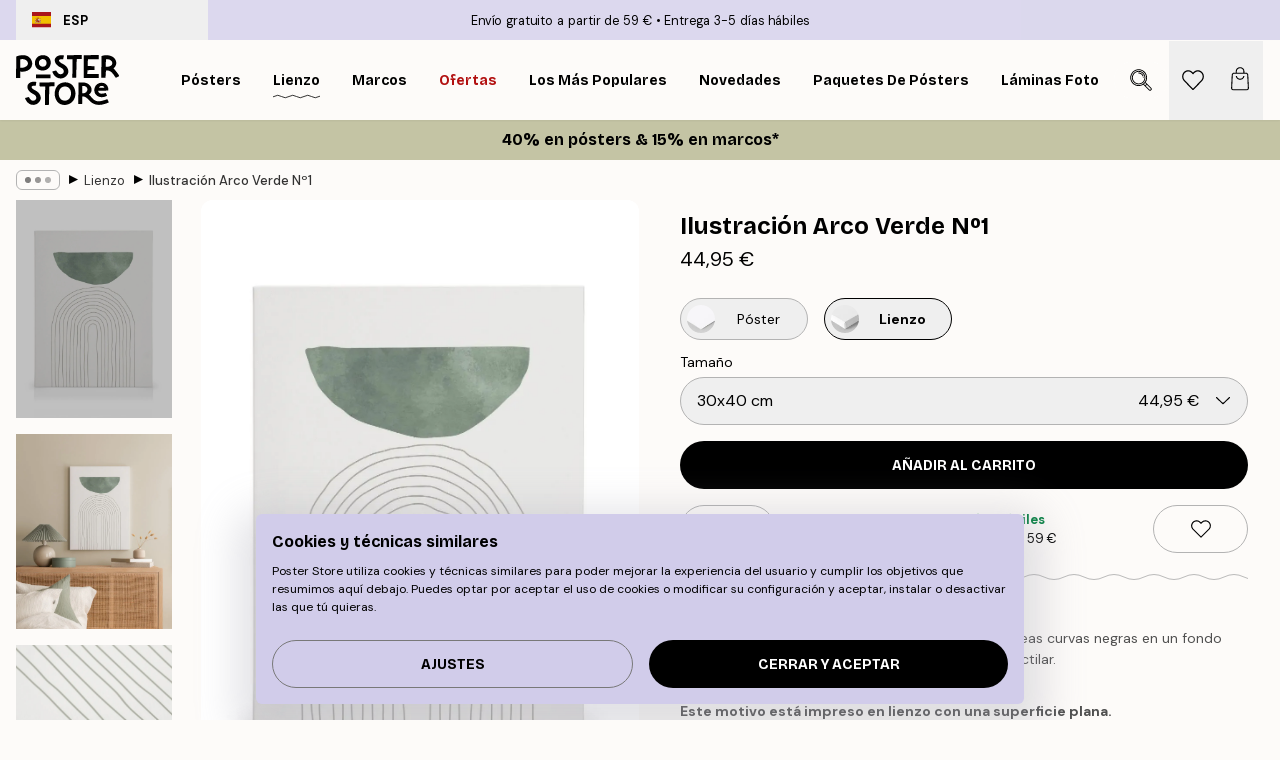

--- FILE ---
content_type: application/javascript; charset=utf-8
request_url: https://posterstore.es/_next/static/chunks/pages/p/%5B...slug%5D-467512545a11faf1.js
body_size: 20783
content:
!function(){try{var e="undefined"!=typeof window?window:"undefined"!=typeof global?global:"undefined"!=typeof self?self:{},t=Error().stack;t&&(e._sentryDebugIds=e._sentryDebugIds||{},e._sentryDebugIds[t]="9d2ef61e-7968-4343-8120-24983e113329",e._sentryDebugIdIdentifier="sentry-dbid-9d2ef61e-7968-4343-8120-24983e113329")}catch(e){}}(),(self.webpackChunk_N_E=self.webpackChunk_N_E||[]).push([[1822,2816,7708],{6422:function(e,t,s){(window.__NEXT_P=window.__NEXT_P||[]).push(["/p/[...slug]",function(){return s(7441)}])},1181:function(e,t){"use strict";t.Z={src:"/_next/static/media/product-type-canvas.bae4a0af.jpg",height:100,width:141,blurDataURL:"[data-uri]",blurWidth:8,blurHeight:6}},9489:function(e,t){"use strict";t.Z={src:"/_next/static/media/product-type-poster.78ca675d.jpg",height:100,width:141,blurDataURL:"[data-uri]",blurWidth:8,blurHeight:6}},4342:function(e,t){"use strict";t.Z={src:"/_next/static/media/info.5280508a.svg",height:500,width:500,blurWidth:0,blurHeight:0}},6040:function(e,t){"use strict";t.Z={src:"/_next/static/media/play.64f8cf1a.svg",height:500,width:500,blurWidth:0,blurHeight:0}},3743:function(e,t,s){"use strict";s.d(t,{z:function(){return r}});var i=s(2322),l=s(5632),n=s(5847),a=s.n(n);let r=()=>{let{locale:e}=(0,l.useRouter)();if(!new URLSearchParams(window.location.search).get("lipscore_token"))return;let t=A(e);return(0,i.jsx)(i.Fragment,{children:(0,i.jsx)(a(),{id:"lipscore-init",strategy:"afterInteractive",dangerouslySetInnerHTML:{__html:'\n                window.lipscoreInit = function() {\n                    if (window.lipscore) {\n                        lipscore.init({\n                            apiKey: "'.concat("5ebb7839647d8281c0e488ba","\"\n                        });\n                    }\n                };\n                (function() {\n                    var scr = document.createElement('script'); scr.async = 1;\n                    scr.src = \"//static.lipscore.com/assets/").concat(t,"/lipscore-v1.js\";\n                    scr.onload = window.lipscoreInit;\n                    document.getElementsByTagName('head')[0].appendChild(scr);\n                    var link = document.createElement('link');\n                    link.rel = 'stylesheet';\n                    link.href = '//static.lipscore.com/assets/lipscore-v1.css';\n                    document.getElementsByTagName('head')[0].appendChild(link);\n                })();\n              ")}})})},A=e=>{var t;return e&&null!==(t=({ae:"en",at:"de",au:"en",be:"nl",ca:"en",ch:"de",cs:"cz",da:"dk",de:"de","de-be":"de","de-ch":"de",el:"en",en:"en",es:"es","es-us":"es",eu:"en",fi:"fi",fr:"fr","fr-be":"fr","fr-ca":"fr","fr-ch":"fr",hu:"en",ie:"en",it:"it","it-ch":"it",ja:"ja",ko:"en",nl:"nl","nl-be":"nl",no:"no",nz:"en",pl:"pl",pt:"br",ro:"en",sk:"sk",sv:"se",us:"en"})[e])&&void 0!==t?t:"en"}},6234:function(e,t,s){"use strict";s.d(t,{V:function(){return c}});var i=s(2322),l=s(4149),n=s(7732),a=s(9154),r=s(5898),A=s(1591),o=s(3902);let c=e=>{let{products:t,type:s="image",paddingBottom:c=132,objectFit:d="cover",sliderProps:u,relevant:m,shadow:h,styles:g}=e,x=(0,l.M)("product-image-slider");return(0,i.jsx)(a.w,{sliderProps:u,relevant:m,type:s,styles:{...null==g?void 0:g.slider},children:t.map((e,t)=>(0,i.jsx)(r.P,{className:null==g?void 0:g.slide,children:(0,i.jsx)(A.G,{className:null==g?void 0:g.productContainer,id:"".concat(x,"-").concat(t),hasTitle:!1,hasPrice:!1,setsize:-1,posinset:-1,title:e.title,url:"gallery-wall"===s?"/g/p/".concat(e.URL):e.URL.startsWith("/p/")?e.URL:"/p/".concat(e.URL),children:(0,i.jsx)("div",{className:(0,n.tw)("group relative h-0 w-full",h&&"shadow-product-fill"),style:{paddingBottom:"".concat(c,"%")||0},children:(0,i.jsx)(o.N,{src:e.images[0].URL,alt:e.images[0].alt||e.title||"",fill:!0,sizes:"100%",className:"object-center object-".concat(d," max-h-full"),"aria-hidden":"true",isCombinationImage:!0})})})},e.articleNumber))})}},3374:function(e,t,s){"use strict";s.d(t,{h:function(){return a}});var i=s(2322),l=s(8629),n=s(7732);let a=e=>{let{children:t,legend:s,innerRef:a,hideLegend:r=!1,styles:A,...o}=e;return(0,l.H)(s)&&s.length>30&&console.warn("Best practices suggest a shorter legend string length. The cap is currently set to 30 characters."),(0,i.jsxs)("fieldset",{ref:a,...o,className:null==A?void 0:A.fieldset,children:[(0,i.jsx)("legend",{className:(0,n.tw)("max-w-max",r?"visually-hidden":(null==A?void 0:A.legend)||"text-sm"),children:s}),t]})}},3985:function(e,t,s){"use strict";s.d(t,{C:function(){return u}});var i=s(2322),l=s(6577),n=s.n(l),a=s(4149),r=s(7732),A=s(2251),o=s(1534),c=s(2801),d=s(8423);function u(e){var t,s;let{checked:l,borderColor:u="black",bgColor:m="#000",innerRef:h,name:g,id:x,label:p,hint:f,errors:v,rules:b,required:w=!1,disabled:y=!1,__methods__:j={},styles:E,...B}=e,C=(0,c.P)(),{__register__:N,__watch__:I,__rules__:z}=j,Q=(0,a.M)("input-checkbox");x=x||Q,!w&&Array.isArray(v)&&(null==v?void 0:v.length)&&console.warn('To display "errors" in <SCInputCheckbox />, please set "required" to true.');let D=I&&I(g),k=!!(v&&v.filter(Boolean).length||z&&z[g]),O=!!f;return(0,i.jsx)(o.oq,{id:x,disabled:y,inputSlot:(0,i.jsxs)("div",{className:"flex items-center max-w-full",children:[(0,i.jsxs)("div",{className:(0,r.tw)("relative flex flex-center border shrink-0 grow-0 w-5 h-5",null==E?void 0:E.checkbox),style:{borderColor:D||l?m:u,backgroundColor:D||l?m:void 0},children:[(0,i.jsx)("input",{ref:h,id:x,name:g,type:"checkbox","aria-describedby":k?"".concat(x,"-error"):O&&"".concat(x,"-hint")||void 0,checked:null!==(s=null!=D?D:l)&&void 0!==s?s:void 0,...N&&N(g,w&&{required:!y&&{value:w,message:C["input.required"]}}),...B,className:"absolute w-full h-full appearance-none cursor-pointer"}),(0,i.jsx)("div",{className:(0,r.tw)("pointer-events-none pt-[0.15rem]",D||l?"#fff"===(0,A.c)(m,"#000")&&"invert":"hidden"),children:(0,i.jsx)(n(),{src:d.Z,alt:"Check icon","aria-hidden":"true",height:12,width:12})})]}),(0,i.jsx)("label",{htmlFor:x,className:null==E?void 0:E.label,children:p})]}),infoSlot:w&&k?(0,i.jsx)(o.xe,{id:"".concat(x,"-error"),message:v||z&&(null===(t=z[g])||void 0===t?void 0:t.message),className:null==E?void 0:E.error}):O&&(0,i.jsx)(o.b8,{id:"".concat(x,"-hint"),message:f,className:null==E?void 0:E.hint}),styles:{container:null==E?void 0:E.container,label:"hidden",inputSlot:null==E?void 0:E.inputSlot,infoSlot:null==E?void 0:E.infoSlot}})}},5201:function(e,t,s){"use strict";s.d(t,{b:function(){return m}});var i=s(2322),l=s(6577),n=s.n(l),a=s(4149),r=s(7732),A=s(7153),o=s(8423),c=s(1384),d={src:"/_next/static/media/lock.4fc4720b.svg",height:500,width:500,blurWidth:0,blurHeight:0};let u="transition-transform duration-300 relative flex-1 h-full flex flex-center",m=e=>{let{active:t,onChange:s,id:l,icons:m=!0,iconsColor:h="white",toggleColors:g,disabled:x,thumbColor:p="#fff",lockColor:f="black",onClick:v,...b}=e,{isRTL:w}=(0,A.a)(),y=(0,a.M)("toggle");return l=l||y,(0,i.jsxs)("button",{type:"button",role:"switch","aria-checked":t,"aria-describedby":"".concat(l,"-label"),onClick:e=>{null==v||v(e),null==s||s(!t)},disabled:x,...b,className:(0,r.tw)("relative box-content flex h-6 items-center justify-between rounded-full border-2 transition-colors disabled:opacity-50 disabled:grayscale",b.className),style:{minWidth:"2.7rem",background:t?g[0]:g[1],borderColor:t?g[0]:g[1]},children:[m&&(0,i.jsx)("div",{className:u,style:{transform:t?"scale(.6)":"scale(.0)"},children:(0,i.jsx)(n(),{src:o.Z,alt:"Check icon","aria-hidden":"true",className:(0,r.tw)("absolute h-full w-full object-contain",(0,r.tw)("white"===h&&"invert"))})}),(0,i.jsx)("div",{className:"flex-center absolute z-10 flex h-6 w-6 rounded-full transition-all duration-300",style:{left:(0,r.tw)(!w&&t&&"calc(100% - 1.5rem)",!w&&!t&&"calc(0% - 0rem)"),right:(0,r.tw)(w&&t&&"calc(100% - 1.5rem)",w&&!t&&"calc(0% - 0rem)"),background:p},children:x&&(0,i.jsx)(n(),{src:d,alt:"Toggle is locked.",height:12,width:12,className:(0,r.tw)("white"===f&&"invert")})}),(0,i.jsx)("span",{id:"".concat(l,"-label"),className:"visually-hidden",children:t?"Toggle is currently on":"Toggle is currently off"}),m&&(0,i.jsx)("div",{className:u,style:{transform:t?"scale(0)":"scale(.6)"},children:(0,i.jsx)(n(),{src:c.Z,alt:"Cross icon","aria-hidden":"true",className:(0,r.tw)("absolute h-full w-full object-contain",(0,r.tw)("white"===h&&"invert"))})})]})}},3770:function(e,t,s){"use strict";s.d(t,{E:function(){return d}});var i=s(2322),l=s(2784),n=s(7853),a=s(7732),r=s(6577),A=s.n(r),o=s(6040);let c=e=>{let{color:t="white",size:s=80,className:l,...n}=e;return(0,i.jsx)("button",{...n,className:(0,a.tw)("absolute flex flex-center bg-opacity-0 border-none z-10 m-auto w-max h-max",l),children:(0,i.jsx)("div",{className:(0,a.tw)("rounded-full bg-blur transition duration-300 ease-out relative overflow-hidden shadow-lg","white"===t?"bg-white/50 hover:bg-white/75":"bg-black/50 hover:bg-black/75"),style:{height:"".concat(s,"px"),width:"".concat(s,"px")},children:(0,i.jsx)("div",{className:(0,a.tw)("absolute flex w-full h-full flex-center","black"===t&&"invert"),style:{transform:"scale(.4)"},children:(0,i.jsx)(A(),{src:o.Z,alt:"Play",className:(0,a.tw)("object-contain","white"===t?"opacity-75":"opacity-100")})})})})},d=e=>{let{children:t,URL:s,title:r,shouldLoadImmediately:A,loading:o,autoPlay:d,allowFullscreen:u,playButtonProps:m,rootRef:h,innerRef:g,styles:x,...p}=e,f=(0,l.useRef)(null);f=g||f;let[v,b]=(0,l.useState)(A),{isIntersecting:w}=(0,n.U)(null==f?void 0:f.current,{root:null==h?void 0:h.current,rootMargin:"-1%"});return(0,l.useEffect)(()=>{!w&&(null==h?void 0:h.current)&&b(!1)},[h,w]),(0,i.jsx)("div",{ref:f,className:null==x?void 0:x.container,children:v?(0,i.jsx)("iframe",{className:(0,a.tw)("w-full h-full",null==x?void 0:x.iframe),src:s,title:r,loading:o,allow:(0,a.tw)(d&&"autoplay;",u&&"fullscreen"),...p}):(0,i.jsxs)(i.Fragment,{children:[t,(0,i.jsx)(c,{...m,onClick:e=>{var t;b(!0),null==m||null===(t=m.onClick)||void 0===t||t.call(m,e)}})]})})}},2754:function(e,t,s){"use strict";s.d(t,{e:function(){return l},u:function(){return i}});let i=(e,t)=>null==e?void 0:e.find(e=>e.optionItemIDs.every(e=>t.includes(Number(e)))),l=(e,t,s)=>{if(!e||!t)return[];let i=t[0];if(s){let e=t.find(e=>e.id===Number(s));e&&(i=e)}let l=i.optionItemIDs;return e.map(e=>{let t=e.items.find(e=>l.includes(e.id));return null==t?void 0:t.id})}},8476:function(e,t,s){"use strict";s.d(t,{k:function(){return i}});let i=e=>null==e?void 0:e.replace(/^\w/,e=>e.toUpperCase())},4367:function(e,t,s){"use strict";s.d(t,{K:function(){return i}});let i=e=>e.replace(/["]/g,"")},4275:function(e,t,s){"use strict";s.d(t,{Gm:function(){return a},L3:function(){return n},Pw:function(){return l}});var i=s(1714);let l=async e=>await (0,i.R1)("/api/product/frames/",e),n=async e=>await (0,i.R1)("/api/product/bundle-frames/",e),a=async(e,t)=>await (0,i.sg)("/api/product/watch/?locale=".concat(e),t)},9958:function(e,t,s){"use strict";s.r(t),s.d(t,{Newsletter:function(){return g}});var i=s(2322),l=s(2784),n=s(9097),a=s.n(n),r=s(7732),A=s(4752),o=s(2215),c=s(2397),d=s(2801),u=s(7153),m=s(3425),h=s(719);let g=e=>{let{title:t,description:s,hideText:n,compact:g,cancelButton:x,buttonCancelText:p,buttonSendText:f,onSubmit:v,onCancel:b}=e,{phrases:w,resourceURLs:y}=(0,m.Y)(),j=(0,d.P)(),{discountCodeBadge:E}=(0,u.a)(),{activateDiscountCampaign:B}=(0,h.J)(),[C,N]=(0,l.useState)(!1),[I,z]=(0,l.useState)(!1),Q=w["footer.newsletter-consent"],D=s||(0,i.jsxs)(i.Fragment,{children:[(0,i.jsxs)("span",{children:[w["promotion.newsletter-deal"]," "]}),(0,i.jsx)("span",{children:w["promotion.newsletter-sign-up"]})]});return(0,i.jsxs)(i.Fragment,{children:[!n&&(0,i.jsxs)(i.Fragment,{children:[(0,i.jsx)("h1",{className:"h1 text-center leading-none",children:E?j["common.login-or-register"]:t}),(0,i.jsx)("p",{id:"newsletter-label",className:(0,r.tw)("mt-8 text-center",I&&"text-confirm"),children:I?(0,A.T)(w["cart.discount-applied"],(null==E?void 0:E.discountCode)||""):(null==E?void 0:E.text)||D})]}),(0,i.jsx)("div",{className:(0,r.tw)(!g&&"mx-auto mt-8 flex max-w-md flex-col"),children:(0,i.jsx)(c.z,{"aria-labelledby":"newsletter-label","aria-describedby":"newsletter-description",muteToasts:!!E,cancelButton:x,buttonCancelText:p,buttonSendText:f,onSubmit:()=>{E&&(B(E.discountCode),z(!0)),N(!1),v&&v()},onCancel:()=>{b&&b()},compact:g,onKeyDown:()=>N(!0),newsletterConsentText:Q,source:"header",template:(null==E?void 0:E.emailTemplateSystemCode)||void 0})}),(0,i.jsx)("small",{hidden:!C,className:"mx-auto mt-3 block max-w-md text-center text-gray-600",children:Q}),(0,i.jsx)("small",{id:"newsletter-description",className:(0,r.tw)("block w-full text-center italic",!g&&"mt-3"),children:(0,o.K)(w["footer.newsletter-legal"],(0,i.jsx)(a(),{href:"/".concat(y["info.privacy-policy"]),prefetch:!1,className:"font-bold hover:underline",target:"_blank",children:w["common.privacy-policy"]}))})]})}},8084:function(e,t,s){"use strict";s.d(t,{O:function(){return v}});var i=s(2322),l=s(4869),n=s(2784),a=s(9097),r=s.n(a),A=s(5632),o=s(4053),c=s(2740),d=s(7794),u=s(9142),m=s(6953),h=s(7732),g=s(7153);let x=e=>{let{items:t,count:s=2,innerRef:l,styles:a,...x}=e,{asPath:f}=(0,A.useRouter)(),{breadcrumbs:v,isRTL:b}=(0,g.a)();t=t||v;let{width:w}=(0,o.E)(),y=(0,n.useRef)(null);y=l||y;let j=(0,n.useRef)(null),E=(0,n.useRef)(null),B=(0,n.useRef)(null),C=(0,c.l)(),[N,I]=(0,n.useState)(!1),[z,Q]=(0,n.useState)(!1),[D,k]=(0,n.useState)(),[O,P]=(0,n.useState)(0),S=((null==t?void 0:t.length)||0)>s,T=(0,d.K)(()=>Q(!1),null);return((0,u.m)(y),(0,n.useEffect)(()=>{if(!S||(z&&!N&&I(!0),!y.current||!j.current||!E.current||!B.current))return;(0,m.A)({element:y.current,scrollTo:"left",duration:300,position:0});let e=j.current.getBoundingClientRect()[b?"right":"left"],t=E.current.getBoundingClientRect()[b?"right":"left"],s=B.current.offsetWidth;k(z?void 0:j.current.getBoundingClientRect()[b?"left":"right"]-t),P(z?s*(b?1:-1):e-t)},[S,N,z,f,s,b,w]),t)?(0,i.jsxs)("nav",{id:"breadcrumbs",ref:y,className:(0,h.tw)("flex items-center w-full overflow-x-auto hide-scrollbar mask-x-scroll",null==a?void 0:a.container,1===t.length&&"opacity-0 pointer-events-none"),onMouseOverCapture:()=>T(null),onMouseOutCapture:()=>{S&&T(300)},onBlurCapture:()=>C&&S&&Q(!1),onFocusCapture:()=>C&&S&&Q(!0),onScroll:()=>{if(!S||!y.current||!B.current)return;let e=y.current.scrollLeft*(b?-1:1),t=null;B.current.style.transform="translate3d(-".concat(e/2,"px, 0px, 0px)"),e<=0&&(t=1),e>=32&&(t=0),null===t&&(t=1-1*e/32),B.current.style.filter="opacity(".concat(t,")")},"aria-label":"Breadcrumb","data-ph":"breadcrumbs",...x,children:[S&&(0,i.jsxs)("div",{ref:B,className:(0,h.tw)("sticky start-0 z-10 flex items-center transition-opacity duration-150 shrink-0",z?"opacity-0 pointer-events-none":"opacity-100 delay-150"),children:[(0,i.jsx)("div",{role:"presentation",className:(0,h.tw)("flex flex-center",null==a?void 0:a.ellipsis),onMouseEnter:()=>{Q(!0),T(null)},onClick:()=>Q(!0),children:[void 0,void 0,void 0].map((e,t)=>(0,i.jsx)("div",{className:(0,h.tw)("rounded-full",null==a?void 0:a.dot),style:{height:6,width:6,opacity:"calc(0.5 - ".concat(t," * 0.1)")}},t))}),(0,i.jsx)(p,{})]}),(0,i.jsx)("ol",{ref:j,className:(0,h.tw)("flex flex-nowrap",null==a?void 0:a.list,N&&"transition-transform duration-300"),style:{transform:S?"translate3d(".concat(O,"px, 0px, 0px)"):void 0,width:D},children:null==t?void 0:t.map((e,l)=>{let n=l===t.length-1,A=l===t.length-s,o=l>=t.length-s;return(0,i.jsxs)("li",{ref:S&&A?E:void 0,className:(0,h.tw)("flex flex-nowrap mx-1 transition-opacity group duration-300","ltr:first:-ml-3 rtl:first:-mr-3",o||z?"opacity-100":"opacity-0 pointer-events-none"),children:[(0,i.jsx)(r(),{href:"/".concat(e.URL),passHref:!0,prefetch:!1,className:(0,h.tw)("flex items-center me-2 group-last:me-0 whitespace-nowrap hover:underline truncate",n&&"font-medium pe-3",null==a?void 0:a.item),"aria-current":n?"page":void 0,tabIndex:1===t.length?-1:0,onClick:e=>{var t,s;(null===(s=j.current)||void 0===s?void 0:null===(t=s.getAnimations)||void 0===t?void 0:t.call(s).length)&&e.preventDefault()},style:{maxWidth:"15rem"},children:e.title}),!n&&(0,i.jsx)(p,{})]},l)})})]}):null},p=()=>(0,i.jsx)("div",{role:"separator","aria-orientation":"vertical",className:"relative font-bold -top-px text-md start-px rtl-mirror",children:"▸"}),f={container:"px-4 py-2",ellipsis:"h-5 px-2 rounded-md me-2 border border-brand-500",dot:"bg-black me-1 last:me-0",list:"ps-1 ms-2",item:"text-black/80 text-xs button-tertiary-active duration-300 transition-colors"},v=e=>{let{styles:t,...s}=e,n=(0,l.T)(f,t);return(0,i.jsx)(x,{styles:n,...s})}},8490:function(e,t,s){"use strict";s.d(t,{p:function(){return r}});var i=s(2322),l=s(4869),n=s(3374);let a={fieldset:"mt-4 flex flex-col pt-2 pb-4 px-4 border border-brand-500",legend:"px-2 -mx-2 text-sm"},r=e=>{let{styles:t,...s}=e,r=(0,l.T)(a,t);return(0,i.jsx)(n.h,{styles:r,...s})}},2383:function(e,t,s){"use strict";s.d(t,{o2:function(){return A}});var i=s(2322),l=s(4869),n=s(3985);let a={checkbox:"rounded-sm",label:"ps-3 text-sm",error:"text-urgent text-sm ms-8 not-italic",hint:"ms-8 text-sm text-brand-900",infoSlot:"min-h-[1.5rem] justify-start italic"},r={bgColor:"#308887",borderColor:"black"},A=e=>{let{styles:t,...s}=e,A=(0,l.T)(a,t);return(0,i.jsx)(n.C,{...r,styles:A,...s})}},5756:function(e,t,s){"use strict";s.d(t,{H:function(){return h}});var i=s(2322),l=s(2604),n=s(598),a=s(4869),r=s(2784),A=s(4149),o=s(7732);let c=e=>{let{name:t,label:s,active:l,onChange:n,controls:a,id:c,showSeparators:d=!0,separator:u="|",styles:m}=e,h=(0,A.M)("switcher");c=c||h;let g=(0,r.useRef)(null),x=(e,t)=>{var s;let i=null===(s=g.current)||void 0===s?void 0:s.querySelectorAll("#".concat(c," button"));if(i)switch(e.key){case"ArrowLeft":i[t-1<0?i.length-1:t-1].focus();break;case"ArrowRight":i[t+1>=i.length?0:t+1].focus()}};return(0,i.jsx)("div",{ref:g,role:"radiogroup",className:null==m?void 0:m.container,"aria-label":s,children:a.map((e,s)=>{let A=l===s||l===e;return(0,i.jsxs)(r.Fragment,{children:[(0,i.jsx)("button",{type:"button",className:(0,o.tw)(null==m?void 0:m.button,A&&(null==m?void 0:m.active)),name:t,role:"radio","aria-checked":A,value:e,onClick:()=>n(s,e),onKeyUp:e=>x(e,s),children:e}),d&&s<a.length-1&&(0,i.jsx)("span",{role:"separator","aria-orientation":"vertical",className:null==m?void 0:m.separator,children:" ".concat(u," ")})]},s)})})},d={button:"duration-300 transition-colors button-tertiary-active",active:"font-bold",separator:"mx-0.5"},u=e=>{let{styles:t,...s}=e,l=(0,a.T)(d,t);return(0,i.jsx)(c,{styles:l,...s})};var m=s(3425);let h=e=>{let{systemCode:t,styles:s,onOpenChange:a}=e,{phrases:r}=(0,m.Y)(),{measurementSystem:A,setMeasurementSystem:o,supportInches:c}=(0,l._c)();return(0,i.jsx)(i.Fragment,{children:["poster","frame","passepartout","posterHanger","bundle","personalPoster","personalPhoto","galleryWall","selectionPoster","canvas","any"].includes(t)&&c&&(0,i.jsx)(u,{name:"measurement-system",label:r["page-product.measurement-system"],controls:["Cm","In"],active:A,onChange:(e,t)=>{a&&a(!0),localStorage.setItem(n.Y.measurementSystem,t),o(t)},styles:s})})}},2816:function(e,t,s){"use strict";s.r(t),s.d(t,{ProductAccessory:function(){return h}});var i=s(2322),l=s(5237),n=s.n(l),a=s(6577),r=s.n(a),A=s(2383),o=s(1758),c=s(7732),d=s(9251),u=s(4342);let m=n()(()=>s.e(3451).then(s.bind(s,3451)).then(e=>e.Tooltip),{loadableGenerated:{webpack:()=>[3451]}}),h=e=>{let{id:t,product:s,checked:l,onChange:n,tooltipText:a,icon:h,iconSize:g=15}=e,x=(0,o.a)(375);return(0,i.jsx)(A.o2,{checked:l,name:s.title,onChange:n,styles:{infoSlot:"hidden",container:"mb-4 last:mb-0"},label:(0,i.jsxs)("div",{className:"flex items-center",children:[h&&(0,i.jsx)("div",{className:"flex-center me-3 flex",children:(0,i.jsx)(r(),{src:h,width:g,height:g,alt:"Input checkbox icon","aria-hidden":"true"})}),(0,i.jsx)("span",{className:"me-2 cursor-pointer font-body",children:s.title}),"(+",(0,i.jsx)(d.z,{id:void 0,price:s.price,campaignPrice:s.campaignPrice,categoryIDs:"accessory-framing-service"===t?[279]:s.categoryIDs,showOnlyPrice:!0,styles:{container:"text-sm"}}),")",a&&(0,i.jsx)(m,{text:a,position:"top",translate:(0,c.tw)(!x&&"-25%"),click:!0,hover:!0,children:(0,i.jsx)(r(),{src:u.Z,alt:"Info icon",height:15,width:15,"aria-hidden":"true",className:"ms-2"})})]})},s.combinationID)}},9377:function(e,t,s){"use strict";s.d(t,{p:function(){return c}});var i=s(2322),l=s(5632),n=s(2703),a=s(4752),r=s(3237),A=s(7153),o=s(3425);let c=e=>{let{isGiftCard:t,isCanvas:s}=e,{phrases:c}=(0,o.Y)(),{freeShippingLimit:d,formatCurrency:u}=(0,A.a)(),{locale:m}=(0,l.useRouter)(),h=(0,r.hE)(m),g=(0,n.D)(h,r.Pq);return(0,i.jsxs)("div",{className:"flex flex-col flex-1 col-span-8 text-xs text-center flex-center",children:[(0,i.jsxs)("span",{className:"text-xs font-bold text-center text-confirm",children:[t&&c["page-product.instant-delivery"],s&&(0,i.jsx)(i.Fragment,{children:(0,a.T)(c["common.delivery-time"],(null==g?void 0:g.deliveryTimeCanvas)||"")}),!t&&!s&&(0,i.jsx)(i.Fragment,{children:(0,a.T)(c["common.delivery-time"],(null==g?void 0:g.deliveryTime)||"")})]}),!t&&(0,a.T)(c["taglines.free-shipping-desc"],u(d))]})}},7441:function(e,t,s){"use strict";s.r(t),s.d(t,{__N_SSG:function(){return eW},default:function(){return eV}});var i=s(2322),l=s(3715),n=s(2784),a=s(5237),r=s.n(a),A=s(7729),o=s.n(A),c=s(9097),d=s.n(c),u=s(5632),m=s(9857),h=s(2627),g=s(2604),x=s(1758),p=s(2754),f=s(2992),v=s(8964),b=s(7853),w=s(207),y=s(7813),j=s(5516),E=s(241),B=s(1805),C=s(598);let N=e=>{let t=B.Z.get(C.u.recentlyViewedProductIds),s=t?t.split(",").map(Number):[];s.unshift(e),s=Array.from(new Set(s)).slice(0,12),B.Z.set(C.u.recentlyViewedProductIds,s.join(","),{expires:30})};var I=s(4367),z=s(9696),Q=s(7732),D=s(3743),k=s(9251),O=s(523),P=s(7153),S=s(719);let T=e=>{let{price:t,campaignPrice:s,categoryIDs:l,id:a,styles:r,...A}=e,{formatCurrency:o,getHighestDiscountsPast30DaysExclCurrent:c}=(0,P.a)(),{discountCampaign:d}=(0,S.J)(),u=(null==l?void 0:l.reduce((e,t)=>Math.max(e,c[t]||0),0))||null,m=(0,n.useMemo)(()=>(0,E.n)(t,s,l,d),[s,l,d,t]),h=null===u?null:Math.round((t-t*u/100)*100)/100;return(0,i.jsx)("span",{...A,id:(0,Q.tw)(a&&"".concat(a,"-price")),className:(null==r?void 0:r.container)||"whitespace-nowrap text-xs font-medium",children:null!==m&&m<t&&(0,i.jsxs)(i.Fragment,{children:[null!==h&&(0,i.jsxs)("div",{className:(0,Q.tw)((null==r?void 0:r.original)||"ms-1 text-gray-600"),children:[(0,i.jsx)("span",{children:"L\xe4gsta pris 30 dagar: "}),(()=>{let e=Math.round((m-h)/h*100);return(0,i.jsxs)(i.Fragment,{children:[(0,i.jsx)("span",{children:o(h)}),(0,i.jsx)("span",{className:(0,Q.tw)(h&&m<h&&"text-urgent"),children:m===h?"":" (".concat(e>0?"+":"-").concat(Math.abs(e),"%)")})]})})()]}),(0,i.jsxs)("div",{className:(0,Q.tw)((null==r?void 0:r.original)||"ms-1 text-gray-600"),children:[(0,i.jsx)("span",{children:"Ursprungligen: "}),(()=>{let e=Math.round((m-t)/t*100);return(0,i.jsxs)(i.Fragment,{children:[(0,i.jsx)("span",{children:o(t)}),(0,i.jsx)("span",{className:"text-urgent",children:" (-".concat(Math.abs(e),"%)")})]})})()]})]})})};var R=s(6577),M=s.n(R),F=s(4149),_=s(5201),L=s(6171),U=s(9620),H=s(4752),K=s(2801);let G=e=>{let{price:t,categoryIDs:s,styles:l}=e,a=(0,F.M)("price-history"),r=(0,K.P)(),{formatCurrency:A,highestDiscountsPast30Days:o,getHighestDiscountsPast30DaysExclCurrent:c}=(0,P.a)(),{locale:d}=(0,u.useRouter)(),[m,h]=(0,n.useState)(!1);if(["ja","kr","ca","us","au","nz","ae"].includes(d||"")||!s||0===s.length)return null;let g="sv"===d,x=g?c:o,p=null;if(null==s||s.forEach(e=>{if(!x[e])return;let t=x[e];(!p||t>p)&&(p=t)}),!g&&!(0,U.h)(p))return null;let f=g&&(0,U.h)(p),v=p?Math.round((t-t*p/100)*100)/100:t;return(0,i.jsxs)("div",{className:null==l?void 0:l.container,children:[(0,i.jsx)("button",{className:null==l?void 0:l.button,"aria-controls":a,hidden:m,onClick:()=>h(!0),children:r["price-history.button"]}),(0,i.jsx)("small",{id:a,className:null==l?void 0:l.history,hidden:!m,children:f?"L\xe4gsta f\xf6rs\xe4ljningspris f\xf6r denna produkt de senaste 30 dagarna innan kampanjen startade var "+A(v):(0,H.T)(r["price-history.text"],A(v))})]})};var Y=s(8423);let J=e=>{let{discountCodeCampaign:t,categoryIDs:s,price:l,newsletterModalJSX:a,className:r}=e,A=(0,F.M)("code-activation"),{locale:o}=(0,u.useRouter)(),c="sv"===o,d=(0,K.P)(),{trackPosthogEvent:m}=(0,v.GB)(),{formatCurrency:h}=(0,P.a)(),{activateDiscountCampaign:g,discountCampaign:x,disableDiscountCampaign:p,isLoading:f}=(0,S.J)(),[b,w]=(0,n.useState)(!!x),[y,j]=(0,n.useState)(!1),[E,N]=(0,n.useState)(!1),[I,z]=(0,n.useState)(!1),D=(0,n.useMemo)(()=>{if(!(null==t?void 0:t.discounts)||!s)return!1;for(let{categoryIDs:e,value:i}of t.discounts)if(e.some(e=>s.includes(e)))return i;return!1},[t,s]);(0,n.useEffect)(()=>{z(!0),j(!!localStorage.getItem(C.Y.signedUpToNewsletter)),N(!!B.Z.get("_ruleNewsletterEntry")),w(!!x)},[x,a]);let k=l&&D&&Math.round((l-l*D/100)*100)/100,O=y||E;if(t&&(!x||x.discountCode===t.discountCode))return(0,i.jsxs)("div",{className:(0,Q.tw)("bg-brand-ivory-300",r),children:[(0,i.jsx)("button",{disabled:f,className:"bg-brand-ivory-300 relative w-full text-left",onClick:()=>{x?(p(),w(!1)):(g(t.discountCode),w(!0)),m("onPageProductDiscountCodeBannerClicked")},children:(0,i.jsxs)("div",{className:"flex items-center justify-between p-3 sm:p-4",children:[(0,i.jsxs)("div",{children:[(0,i.jsxs)("h3",{id:A,className:"text-md mb-1 flex flex-1 flex-col font-medium sm:flex-row",children:[x?d["dcc-activation.member-price-active"]:d["dcc-activation.activate-member-price"],l&&k&&(0,i.jsxs)("span",{className:(0,Q.tw)("text-md sm:ms-2"),children:[(0,i.jsx)("span",{className:"text-brand-700 me-2 hidden sm:inline-block",children:"|"}),(0,i.jsx)("ins",{className:"text-urgent",children:"".concat(h(k))}),(0,i.jsx)("del",{className:"text-brand-900 ms-1.5",children:h(l)})]})]}),(0,i.jsx)("p",{className:(0,Q.tw)("text-brand-900 flex flex-1 items-center text-start",!O&&"underline",!I&&"opacity-0"),children:O?(0,i.jsxs)(i.Fragment,{children:[d["dcc-activation.qualified-for-offer"]," ",(0,i.jsx)(M(),{className:"mb-0.5 ms-2 opacity-60",src:Y.Z,alt:"Check icon",height:15,width:15,"aria-hidden":"true"})]}):d["dcc-activation.not-qualified-for-offer"]})]}),(0,i.jsx)("div",{className:"ms-4 mt-0.5 shrink-0",children:(0,i.jsx)("div",{className:"relative w-auto",children:I&&(0,i.jsxs)(i.Fragment,{children:[(0,i.jsx)(_.b,{active:!!(b||x),icons:!1,toggleColors:["#10881C","#929298"],className:(0,Q.tw)(f&&"opacity-10 transition-opacity duration-200")}),(0,i.jsx)(L.z,{color:"black",bgColor:"transparent",size:15,className:(0,Q.tw)(f?"opacity-100 transition-opacity delay-200 duration-200":"opacity-0")})]})})})]})}),(c||I&&!O)&&(0,i.jsxs)("div",{className:"border-brand-ivory-700 mx-3 border-t pb-4 pt-4 sm:mx-4",children:[c&&l&&s&&(0,i.jsx)(G,{price:l,categoryIDs:s,styles:{container:(0,Q.tw)("-mt-2",I&&!O&&"mb-2"),button:"font-body text-xs underline hover:text-black"}}),I&&!O&&a]})]})};var W=s(3262),V=s(6234),Z=s(8084),q=s(4053),X=s(3902),$=s(6864),ee=s(5217),et=s(5898),es=s(8888),ei=s(3770),el=s(6040),en={src:"/_next/static/media/video-thumbnail-canvas-3d.e6fee012.jpg",height:750,width:536,blurDataURL:"[data-uri]",blurWidth:6,blurHeight:8},ea={src:"/_next/static/media/video-thumbnail-colored-frame.b4e94d47.jpg",height:750,width:600,blurDataURL:"[data-uri]",blurWidth:6,blurHeight:8},er={src:"/_next/static/media/video-thumbnail-framed-canvas.10502524.jpg",height:750,width:536,blurDataURL:"[data-uri]",blurWidth:6,blurHeight:8},eA={src:"/_next/static/media/video-thumbnail-hooks.7cc450af.jpg",height:1937,width:1550,blurDataURL:"[data-uri]",blurWidth:6,blurHeight:8},eo={src:"/_next/static/media/video-thumbnail-poster.7a42f419.jpg",height:750,width:600,blurDataURL:"[data-uri]",blurWidth:6,blurHeight:8};let ec="".concat("flex relative flex-center w-full h-full mx-1 overflow-hidden"," ").concat("lg:max-h-screen lg:min-h-[545px!important] xl:min-h-[600px!important]"," ").concat("max-w-[320px] md:max-w-[438px] lg:max-w-[981px] min-w-[160px] lg:min-w-[390px] xl:min-w-[438px]"),ed=e=>{var t;let{images:s,videos:l,isCombinationImage:a=!1,systemCode:r}=e,A=(0,F.M)("product-photoswipe-thumbnail-slider"),o="poster"===r||"personalPoster"===r,c="frame"===r,d="giftcard"===r,u="passepartout"===r,m=(0,n.useMemo)(()=>o||c||d||u,[c,d,o,u]),{height:h}=(0,q.E)(),g=(0,x.a)("lg"),p=(0,n.useRef)(null),v=(0,n.useRef)(null),w=(0,n.useRef)(null),y=(0,n.useRef)(null),{isIntersecting:j}=(0,b.U)(w.current),{isIntersecting:E}=(0,b.U)(y.current),B=(0,n.useRef)(null),[C,N]=(0,n.useState)(0),[I,z]=(0,n.useState)(!1),[D,k]=(0,n.useState)(s[0].URL),[O,P]=(0,n.useState)(!1),[S,T]=(0,n.useState)(0),R=(0,n.useCallback)(e=>{var t;return null===(t=B.current)||void 0===t?void 0:t.jumpTo(e)},[]),_=e=>{let t=p.current,s=null==t?void 0:t.querySelectorAll("button")[e];if(!t||!s)return;let i=t.getBoundingClientRect(),l=s.getBoundingClientRect(),n=l.top-i.top,a=l.bottom-i.bottom,r=t.scrollTop;n<0&&t.scrollTo({top:r+n,behavior:"smooth"}),a>0&&t.scrollTo({top:r+a,behavior:"smooth"})};(0,n.useEffect)(()=>{if(D!==s[0].URL){var e;null===(e=B.current)||void 0===e||e.jumpToInstant(0),k(s[0].URL),P(!0)}},[D,s]);let L=(0,n.useMemo)(()=>{let e=new Set(s.map(e=>e.systemCode)),t=e.has("variant_display_image"),i=e.has("variant_main_image"),l=s.every(e=>"placeholder"===e.systemCode);return s.filter((e,s)=>{let{systemCode:n}=e;return l?0===s:("main_image"!==n||!i)&&("display_image"!==n||!t)&&"placeholder"!==n}).map(e=>{let{systemCode:l}=e,n={...e};return"variant_display_image"!==l||t?"variant_main_image"!==l||i||(n=s.find(e=>"main_image"===e.systemCode)||n):n=s.find(e=>"display_image"===e.systemCode)||n,n})},[s]);(0,n.useEffect)(()=>{v.current&&v.current.clientHeight!==S&&T(v.current.clientHeight)},[null===(t=v.current)||void 0===t?void 0:t.clientHeight,h,S]);let[U,H]=(0,n.useState)(0);return(0,n.useEffect)(()=>{var e,t;let s=g?45:85;H((null!==(t=null===(e=(0,f.kx)())||void 0===e?void 0:e.offsetHeight)&&void 0!==t?t:0)+s)},[g]),(0,i.jsxs)(i.Fragment,{children:[(0,i.jsxs)("div",{ref:p,className:(0,Q.tw)("hide-scrollbar me-4 ms-4 w-14 flex-col overflow-y-auto pe-1 transition-opacity duration-300 ease-in-out xs:w-16 sm:w-20 md:w-32 lg:ms-0 lg:w-20 xl:w-40 2xl:me-6 2xl:w-48",L.length<=1?"hidden":"flex",!(null==v?void 0:v.current)&&"opacity-0",!j&&!E&&"mask-y-scroll",!j&&E&&"mask-t-scroll",!E&&j&&"mask-b-scroll"),style:{maxHeight:S},children:[(0,i.jsx)("div",{ref:w,className:"h-px"}),L.map((e,t)=>(0,i.jsxs)("button",{className:"relative mb-4 h-0 w-full bg-white last:mb-0",disabled:t===C,"aria-label":"Show image ".concat(t+1),"aria-controls":"".concat(A,"-container"),"aria-owns":"".concat(A,"-slide-").concat(t),"aria-current":t===C,onClick:()=>{var e;null===(e=B.current)||void 0===e||e.jumpTo(t),_(t)},style:{paddingBottom:"".concat(e.height/e.width*100,"%")},children:[(0,i.jsx)(X.N,{src:e.URL,alt:e.alt||"Product image: ".concat(t+1),fill:!0,className:(0,Q.tw)(0===t&&O&&"opacity-0"),isCombinationImage:a}),(0,i.jsx)("div",{className:(0,Q.tw)("absolute left-0 top-0 h-full w-full bg-black transition-opacity duration-150",C!==t||I?"opacity-0":"opacity-25")}),O&&0===t&&(0,i.jsx)("div",{className:"absolute h-full w-full animate-pulse bg-brand-300"})]},"image_".concat(t))),l&&l.map((e,t)=>{let s=t+L.length,l=eo;switch(e.thumbnail){case"framedCanvas":l=er;break;case"canvas3D":l=en;break;case"hook":l=eA;break;case"coloredFrame":l=ea}return(0,i.jsxs)("button",{className:"relative mb-4 h-0 w-full border last:mb-0",disabled:s===C,"aria-label":"Show video ".concat(t+1),"aria-controls":"".concat(A,"-container"),"aria-owns":"".concat(A,"-video-slide-").concat(t),"aria-current":s===C,onClick:()=>{var e;null===(e=B.current)||void 0===e||e.jumpTo(s),_(s)},style:{paddingBottom:"".concat(l.height/l.width*100,"%")},children:[(0,i.jsx)(M(),{src:l,alt:"Video thumbnail",className:"absolute h-full w-full object-cover"}),(0,i.jsx)("div",{className:"bg-blur absolute overflow-hidden rounded-full bg-white/50 shadow-lg transition duration-300 ease-out",style:{height:"40px",width:"40px",top:"50%",left:"50%",transform:"translate(-50%, -50%)"},children:(0,i.jsx)("div",{className:"flex-center absolute flex h-full w-full",style:{transform:"scale(.4)"},children:(0,i.jsx)(M(),{src:el.Z,alt:"Play",className:"opacity-75",style:{objectFit:"contain"}})})}),(0,i.jsx)("div",{className:(0,Q.tw)("absolute left-0 top-0 h-full w-full bg-black transition-opacity duration-150",C!==s||I?"opacity-0":"opacity-25")})]},"video_".concat(t))}),[],(0,i.jsx)("div",{ref:y,className:"h-px"})]}),(0,i.jsx)($.n,{id:"".concat(A,"-container"),className:(0,Q.tw)("w-full flex-1 overflow-hidden",L.length<=1&&"ms-4 lg:ms-0"),onChange:R,children:(0,i.jsxs)(ee.C,{ref:B,innerRef:v,title:"Product images",hideTitle:!0,relevant:!0,itemCount:1,showArrows:!1,optimizeAnimations:!0,onChange:e=>{N(e),I||_(e)},onAnimate:e=>z(e),children:[L.flatMap((e,t)=>{let s="main_image"===e.systemCode,l="variant_main_image"===e.systemCode,n="frame_backside"===e.systemCode,r=e.systemCode&&e.systemCode.includes("package_main_image_"),o=m&&(s||l||n)||r;return(0,i.jsx)(et.P,{className:(0,Q.tw)(o&&"rounded-xl bg-brand-ivory-300"),children:(0,i.jsx)(es.p,{id:"".concat(A,"-slide-").concat(t),src:e.URL,height:e.height,width:e.width,className:(0,Q.tw)(ec,o&&"px-[10%] py-[15%]"),style:{width:"calc(".concat(e.width/e.height*100,"vh - ").concat(U,"px)")},isCombinationImage:a,children:(0,i.jsxs)("div",{className:"relative h-0 w-full",style:{paddingBottom:"".concat(e.height/e.width*100,"%")},children:[(0,i.jsx)("div",{className:(0,Q.tw)("absolute h-full w-full overflow-hidden bg-white object-contain",!c&&o&&"shadow-md md:shadow-lg",!o&&"rounded-xl"),children:(0,i.jsx)(X.N,{src:e.URL,onLoad:()=>0===t&&P(!1),alt:e.alt||"Product image: ".concat(t+1),fill:!0,sizes:"100%",className:(0,Q.tw)("z-10",0===t&&O&&"opacity-0"),placeholder:0===t?"empty":"blur",priority:0===t,isCombinationImage:a})}),O&&0===t&&(0,i.jsx)("div",{className:"absolute h-full w-full animate-pulse bg-brand-300"})]})})},"image_".concat(t))}),l&&l.map((e,t)=>{let s=eo;switch(e.thumbnail){case"framedCanvas":s=er;break;case"canvas3D":s=en;break;case"hook":s=eA;break;case"coloredFrame":s=ea}return(0,i.jsx)(et.P,{children:(0,i.jsx)(ei.E,{title:e.title,URL:e.URL,height:720,width:1280,allowFullscreen:!0,autoPlay:!0,rootRef:v,styles:{container:ec},children:(0,i.jsx)("div",{className:"relative h-full w-full",children:(0,i.jsx)(M(),{src:s,alt:"Video thumbnail",fill:!0,className:"absolute object-contain"})})})},"video_".concat(t))})]})})]})};var eu=s(9958),em=s(9489),eh=s(1181);let eg=e=>{let{variants:t,productTitle:s,selectedVariant:l,setCartIsLoading:a}=e,r=(0,K.P)(),A=(0,u.useRouter)(),[o,c]=(0,n.useState)(!1),[d,m]=(0,n.useState)(t.find(e=>e.systemCode===l)),h=t.length<=1,g=()=>{let e=document.getElementById("__next"),t=Math.abs(parseInt((null==e?void 0:e.style.top)||"0"))||window.scrollY;sessionStorage.setItem("type-switch-scroll-position",String(t))};return((0,n.useEffect)(()=>{sessionStorage.getItem("type-switch-scroll-position")&&(scrollTo({top:Number(sessionStorage.getItem("type-switch-scroll-position"))}),sessionStorage.removeItem("type-switch-scroll-position"))},[]),!d||h)?null:(0,i.jsx)("div",{className:"flex mt-2 mb-2 text-center sm:mb-3","aria-label":"Select a type ".concat(s&&"for ".concat(s)),children:t.map(e=>{let s={poster:em.Z,canvas:eh.Z}[e.systemCode]||void 0,l={poster:r["product-card.poster-type"],canvas:r["product-card.canvas-type"]}[e.systemCode]||e.systemCode;return(0,i.jsx)("button",{"aria-label":"Select ".concat(l),onClick:()=>{A.replace(e.url.startsWith("/")?e.url:"/".concat(e.url)),g(),null==a||a(!0),c(!0),m(e),setTimeout(()=>{null==a||a(!1),c(!1),sessionStorage.getItem("type-switch-scroll-position")&&sessionStorage.removeItem("type-switch-scroll-position")},5e3)},className:(0,Q.tw)("relative flex items-center border min-w-[128px] min-h-[2.75px] p-1.5 capitalize text-sm rounded-3xl",o&&"pointer-events-none",d.url===e.url?"border-black font-semibold pointer-events-none":"border-brand-500",t[t.length-1]===e?"me-0":"me-4"),children:o&&d.url===e.url?(0,i.jsx)("div",{className:"relative w-full h-full",children:(0,i.jsx)(L.z,{color:"black",bgColor:"transparent",size:15})}):(0,i.jsxs)(i.Fragment,{children:[s&&(0,i.jsx)("div",{className:" left-1.5 min-w-[28px] max-w-[28px] h-7 bg-brand-300 rounded-full overflow-hidden",children:(0,i.jsx)(M(),{src:s,alt:"".concat(l," thumbnail"),className:"object-cover w-full h-full "})}),(0,i.jsx)("div",{className:"flex w-full flex-center",children:(0,i.jsx)("span",{className:"mx-4",children:l})})]})},e.id)})})};var ex=s(8476),ep=s(5756),ef=s(3659),ev=s(7272),eb=s(8490),ew=s(2816),ey=s(3425);let ej={container:"flex flex-center mb-8 overflow-hidden w-max mx-auto",button:"w-20 flex-1 py-1 border border-brand-500 first:rounded-s-md last:rounded-e-md duration-300 button-primary-active",active:"bg-brand-ivory-300 font-bold border-brand-500",separator:"hidden"},eE={container:"text-sm flex flex-col",price:"text-md",original:"text-gray-600 ms-1 text-tiny text-end",sale:"-mb-1 text-urgent text-end"},eB=e=>{var t,s;let{page:l,onChange:a,changeQuantity:r,selectedAccessories:A,selectedOptionIds:o,setSelectedAccessories:c,setCartIsLoading:d}=e,m=(0,K.P)(),{phrases:h}=(0,ey.Y)(),{getSize:x,measurementSystem:f}=(0,g._c)(),v=(0,u.useRouter)(),[b,w]=(0,n.useState)(1),y="giftcard"===l.systemCode,j=null===(t=l.sizes)||void 0===t?void 0:t.find(e=>e.isSelected),[E,B]=(0,n.useState)(!1),C=e=>{B(e)},[N,I]=(0,n.useState)(!1);(0,n.useEffect)(()=>{var e;null===(e=l.sizes)||void 0===e||e.sort((e,t)=>e.price-t.price)},[l.sizes]),(0,n.useEffect)(()=>{var e;null===(e=l.associatedProducts)||void 0===e||e.map(e=>{e.stock&&I(!0)})},[l.associatedProducts]);let z="sv"===v.locale;return(0,i.jsx)(i.Fragment,{children:(0,i.jsxs)("div",{className:"relative flex flex-col",children:[(0,i.jsx)(ep.H,{styles:{container:"sm:block hidden absolute top-0 end-0 z-10"},systemCode:l.systemCode,onOpenChange:C}),(0,i.jsxs)("div",{className:"flex",children:[null===(s=l.options)||void 0===s?void 0:s.map((e,t)=>(0,i.jsx)(ef.Ph,{label:(0,ex.k)(e.title.toLowerCase())||(0,i.jsx)("span",{children:"\xa0"}),isOpen:E,description:"",selected:o[t],onChange:e=>{B(!1),a(Number(e),t)},styles:{container:"mb-4"},modalProps:{children:(0,i.jsx)(ep.H,{styles:ej,systemCode:l.systemCode,onOpenChange:C})},children:e.items.map(e=>{let t=(0,p.u)(l.combinations,[e.id]);return t?(0,i.jsxs)(ev.Wx,{value:e.id,onOpenChange:()=>B(!1),children:[(0,i.jsxs)("div",{className:"flex flex-col",children:[(0,i.jsx)("span",{className:(0,Q.tw)(!t.stock&&"-mb-1 text-sm"),children:x(e.size,e.title,f)}),!t.stock&&(0,i.jsx)("span",{className:"text-start text-xs leading-tight text-brand-900",children:m["common.out-of-stock"]})]}),!y&&(0,i.jsx)(k.z,{id:void 0,showOnlyLowest:z,price:t.price,campaignPrice:t.campaignPrice,categoryIDs:l.categoryIDs,showOnlyPrice:!0,styles:{container:"text-sm flex flex-col",price:"text-md",original:"text-gray-600 ms-1 text-tiny text-end",sale:(0,Q.tw)("text-end text-urgent",z?"text-md":"-mb-1")}})]},e.id):null})},e.id)),y&&(0,i.jsx)(ef.Ph,{label:h["common.quantity"],description:"",selected:b,isOpen:E,onChange:e=>{r(Number(e)),w(Number(e))},styles:{container:"ms-2 w-36"},children:[...Array(20)].map((e,t)=>(0,i.jsx)(ev.Wx,{value:t+1,children:t+1},t))})]}),l.sizes&&j&&(0,i.jsx)(ef.Ph,{selected:null==j?void 0:j.URL,isOpen:E,onChange:e=>{v.replace(e),d(!0),setTimeout(()=>d(!1),5e3)},label:m["product-card.select-size"],description:"",styles:{container:"mb-4"},modalProps:{children:(0,i.jsx)(ep.H,{styles:ej,systemCode:l.systemCode,onOpenChange:C})},children:l.sizes.map(e=>(0,i.jsxs)(ev.Wx,{value:e.URL,onOpenChange:C,children:[x(e.size,e.sizeTitle,f),(0,i.jsx)(k.z,{id:void 0,price:e.price,campaignPrice:e.campaignPrice,categoryIDs:l.categoryIDs,showOnlyPrice:!0,styles:eE})]},e.combinationID))}),l.associatedProducts&&N&&(0,i.jsx)(eb.p,{legend:h["common.add-accessories"],styles:{fieldset:"mb-4 flex flex-col pt-2 pb-4 px-4 border border-brand-500 rounded-md",legend:"px-2 -mx-2 text-sm"},children:null==l?void 0:l.associatedProducts.map(e=>{var t;return(null===(t=e.articleNumber.toLowerCase())||void 0===t?void 0:t.includes("hook"))&&e.stock?(0,i.jsx)(ew.ProductAccessory,{product:e,tooltipText:h["page-product.hook-desc"],checked:Array.from(A.values()).some(t=>t.combinationID===e.combinationID),onChange:t=>{t.target.checked?c(new Map(A.set(e.combinationID,e))):c(new Map(Array.from(A).filter(t=>{let[s]=t;return s!==e.combinationID})))}},e.combinationID):null})})]})})};var eC=s(9429);let eN=e=>{let{page:t,selectedCombination:s,selectedAccessories:l,addToCart:a,frameSelectIsLoading:r,isLoading:A,styles:o}=e,{phrases:c}=(0,ey.Y)(),d=(0,K.P)(),[u,m]=(0,n.useState)(!1),[h,g]=(0,n.useState)(!1);return(0,n.useEffect)(()=>g(!1),[s]),(0,i.jsxs)("div",{className:(0,Q.tw)("sticky bottom-0 left-0 z-10 h-xs:static lg:static lg:z-auto px-0 lg:w-full lg:mx-0",null==o?void 0:o.container),children:[s&&s.stock>0?(0,i.jsx)("button",{onClick:a,className:"relative mb-4 button button-primary",disabled:A||r,"data-ph":"pdp-add-to-cart",children:A||r?(0,i.jsxs)(i.Fragment,{children:[(0,i.jsx)("span",{children:"\xa0"}),(0,i.jsx)(L.z,{bgColor:"white",color:"black",size:20})]}):(0,i.jsxs)(i.Fragment,{children:[l.size?d["common.add-all-to"]:d["common.add-to"]," "]})}):(0,i.jsx)("button",{onClick:()=>{m(!0),(0,j.K)(t.id,"reserve")},className:"mb-4 button button-primary",disabled:h,"data-ph":"pdp-watch-product",children:h?c["page-product.watching-product"]:c["out-of-stock.title"]}),(0,i.jsx)(eC.aw,{title:t.title,selectedCombination:s,image:t.images[0],isOpen:u,onClose:()=>m(!1),onSubmit:()=>g(!0)})]})};var eI=s(7521);let ez=e=>{let{page:t,styles:s}=e,{discountCampaign:l}=(0,S.J)(),n=t.combinations.reduce((e,t)=>e.price<t.price?e:t);return(0,i.jsx)(eI.yc,{product:{id:t.id,title:t.title,shortTitle:"",optionsTitle:"",collectionTitle:t.collectionTitle,systemCode:t.systemCode,articleNumber:n.articleNumber,price:n.price,campaignPrice:(0,E.n)(n.price,n.campaignPrice,t.categoryIDs,l),categoryIDs:t.categoryIDs,combinationID:n.id,numCombinations:t.combinations.length,URL:"",images:t.images,campaignBadge:t.campaignBadge},iconSize:20,styles:{container:(0,Q.tw)("flex col-span-2 flex-center button button-secondary border-brand-500 !min-h-[2.75rem] group",null==s?void 0:s.container),containerAnimation:(0,Q.tw)("transition-colors",null==s?void 0:s.containerAnimation),icon:(0,Q.tw)("group-active:duration-0 duration-300",null==s?void 0:s.icon)},"data-ph":"pdp-add-to-favorites"})};var eQ={src:"/_next/static/media/ruler.96bdd57f.svg",height:500,width:500,blurWidth:0,blurHeight:0};let eD=e=>{let{selectedCombination:t}=e,[s,l]=(0,n.useState)(!1);return(0,i.jsxs)(i.Fragment,{children:[(0,i.jsx)("button",{className:"flex col-span-2 flex-center button button-secondary border-brand-500 group",onClick:()=>l(!0),"aria-label":"Size guide","data-ph":"pdp-size-guide-btn",children:(0,i.jsx)(M(),{src:eQ,alt:"Ruler icon",height:20,width:20,"aria-hidden":"true",className:"duration-300 group-active:duration-0"})}),(0,i.jsx)(eC.Co,{isOpen:s,onClose:()=>{l(!1)},selectedSize:t})]})};var ek=s(9377),eO=s(7960),eP=s(1384);let eS=e=>{let{page:t,available:s,isMadeToOrder:l}=e,n=(0,K.P)();return(0,i.jsx)("div",{className:(0,Q.tw)("flex items-center mb-2",s||l?"text-confirm":"text-urgent"),style:{minHeight:"1.5rem"},children:void 0!==s&&(0,i.jsxs)(i.Fragment,{children:[(0,i.jsx)("div",{className:(0,Q.tw)("rounded-full h-4 w-4 flex flex-center me-2",s?"bg-confirm":"bg-urgent"),children:(0,i.jsx)(M(),{src:s?Y.Z:eP.Z,alt:s?"Check icon":"Cross icon",height:8,width:8,"aria-hidden":"true",className:"invert"})}),l?(0,i.jsx)(i.Fragment,{children:t.phrases["made-to-order"]}):(0,i.jsx)(i.Fragment,{children:s?n["common.in-stock"]:n["common.out-of-stock"]})]})})};var eT=s(85),eR=s(3664),eM=s(1127);let eF=e=>{let{blocks:t}=e,s=(0,x.a)("md");return t?(0,i.jsx)("section",{className:"mx-4","aria-label":"Supplementary product information",children:(0,i.jsx)("div",{className:(0,Q.tw)("grid grid-cols-1 gap-8 mx-auto max-w-content",void 0===s?"opacity-0":"opacity-100"),children:t.map((e,t)=>{let l=e.image&&(e.title||e.description);return(0,i.jsxs)(n.Fragment,{children:[0===t&&(0,i.jsx)(eO.b,{patternStyle:"outlined",width:40,height:10,color:"B3B3B3",orientation:"horizontal",opacity:.5,thickness:2,className:"mb-4"}),(0,i.jsx)(eR.f,{condition:l,ifTrue:e=>(0,i.jsx)("figure",{className:"grid grid-cols-1 md:gap-8 md:grid-cols-2",children:e}),ifFalse:e=>(0,i.jsx)("div",{className:"grid grid-cols-1",children:e}),children:(0,i.jsxs)(eM._,{condition:s&&e.imageOnRightSide,children:[e.image&&(0,i.jsx)("div",{className:"relative overflow-hidden rounded-lg",style:{minHeight:360},children:(0,i.jsx)(X.N,{src:e.image.URL,alt:e.image.alt||"Supplementary product information",fill:!0,sizes:"100%",className:"object-cover"})}),(0,i.jsxs)(eR.f,{condition:e.image,ifTrue:e=>(0,i.jsx)("figcaption",{className:"flex flex-col p-4 overflow-hidden rounded-lg md:p-8 bg-brand-100 flex-center",children:e}),ifFalse:e=>(0,i.jsx)("div",{children:e}),children:[e.title&&(0,i.jsx)("h2",{className:(0,Q.tw)("mb-2 uppercase h2",l?"text-center":"sm:text-center"),children:e.title}),e.description&&(0,i.jsx)("div",{className:(0,Q.tw)("max-w-2xl brand-defaults",l?"text-center":"sm:text-center sm:mx-auto"),dangerouslySetInnerHTML:{__html:e.description}})]})]})})]},t)})})}):null};var e_=s(9677),eL=s(3140),eU=s(4275),eH=s(3306);let eK=r()(()=>s.e(8329).then(s.bind(s,8329)).then(e=>e.ProductUSPs),{loadableGenerated:{webpack:()=>[8329]}}),eG=r()(()=>s.e(9526).then(s.bind(s,9526)).then(e=>e.ProductInstigator),{loadableGenerated:{webpack:()=>[9526]}}),eY={slider:{arrows:"absolute bg-brand-white/90 bg-blur w-12 h-12 shadow-md rounded-full border border-brand-ivory-500",arrowStart:"ltr:-left-5 rtl:-right-5",arrowEnd:"ltr:-right-5 rtl:-left-5",title:"w-full px-4 mb-2 text-center h3"}},eJ=e=>{var t,s,l,a,r;let A,{page:c}=e,{shoppingMenu:B,shoppingMenuNotification:C,setShoppingMenuNotification:R}=(0,eL.l)(),{phrases:M}=(0,ey.Y)(),{query:F,locale:_="en"}=(0,u.useRouter)(),{setToast:L}=(0,e_.e)(),U=(0,K.P)(),{measurementSystem:H,getSize:Y}=(0,g._c)(),{currencyCode:q,frontendURL:X,campaign:$,discountCodeBadge:ee}=(0,P.a)(),et=(0,x.a)("w-content"),es=null===(t=c.categoryIDs)||void 0===t?void 0:t.includes(186),{discountCampaign:ei}=(0,S.J)(),el=(0,n.useRef)(null),en=c.combinations,ea=c.options,er=(0,p.e)(ea,en),[eA,eo]=(0,n.useState)(er),[ec,em]=(0,n.useState)(!1),[eh,ex]=(0,n.useState)(!1),[ep,ef]=(0,n.useState)(!1),[ev,eb]=(0,n.useState)(!1),[ew,ej]=(0,n.useState)(null),[eE,eI]=(0,n.useState)(null),[eQ,eP]=(0,n.useState)(0);(0,n.useEffect)(()=>{var e,t;eP(null!==(t=null===(e=(0,f.kx)())||void 0===e?void 0:e.offsetHeight)&&void 0!==t?t:0)},[]);let eR=(0,n.useRef)([]),[eM,eJ]=(0,n.useState)(1),[eW,eV]=(0,n.useState)(new Map),eZ="poster"===c.systemCode,eq="selectionPoster"===c.systemCode,eX="giftcard"===c.systemCode,e$="accessory"===c.systemCode,e0="personalPoster"===c.systemCode,e1="canvas"===c.systemCode,e2="bundle"===c.systemCode,e7=!eX&&c.collectionTitle?encodeURI("/search/?query=".concat(c.collectionTitle)):null,{trackAddToCart:e3,trackAddToCartGA4:e4,trackViewItem:e8,trackItemList:e5,GWproductImpressionsEvent:e9,personalizedPosterEvent:e6}=(0,v.GB)();(0,n.useEffect)(()=>{(null==F?void 0:F.option)&&eo((0,p.e)(ea,en,Number(F.option)))},[ea,en,F.option]);let{isIntersecting:te}=(0,b.U)(el.current),[tt,ts]=(0,n.useState)(!1),ti=(0,w.T)("productPage",c.categoryIDs);(0,n.useEffect)(()=>{te&&!tt&&ts(!0)},[te,tt]),A=["frame","passepartout","posterHanger","accessory"].includes(c.systemCode)?en[0]:c.options?(0,p.u)(en,eA):en[0],(0,n.useEffect)(()=>{var e,t;null===(e=c.recommendationSlots)||void 0===e||e.forEach(e=>{Array.isArray(e.products)&&e.products.length>0&&e5({bannerId:e.slotType,bannerName:e.title,products:e.products},"view_item_list")}),null===(t=c.recommendationSlotsGalleryWalls)||void 0===t||t.map(e=>{if(!e.products)return;let t=[];for(let s=0;s<e.products.length;s++){let i=e.products[s];t.push({creative_name:i.title,creative_slot:"slider-".concat(s),promotion_id:i.articleNumber,promotion_name:i.title})}t.length&&e9(t)})},[e8,c.categoryIDs,c.title,A]),(0,n.useEffect)(()=>{let e=(0,v.Pk)();A&&e8([{...A,title:c.title,categoryIDs:c.categoryIDs,stock:!!A.stock}],e)},[eA]);let tl=()=>{eR.current=[{id:(null==A?void 0:A.id)||c.id,image:(null==A?void 0:A.images[0])||c.images[0],title:c.title,menu:"cart"},...Array.from(eW.values()).map(e=>({id:e.id,image:e.images[0],title:e.title,menu:"cart"}))]},tn=(0,n.useCallback)(async()=>{ex(!0),ef(!0);let e=null==ea?void 0:ea[0].items.find(e=>e.id===eA[0]);try{let t=e2?await (0,eU.L3)({locale:_,combinationID:null==A?void 0:A.id}):await (0,eU.Pw)({locale:_,size:null==e?void 0:e.size,combinationID:null==A?void 0:A.id});if(ex(!1),t.status!==y.M.OK)return R(eR.current),console.warn("".concat(c.title," has no available frames for ").concat(null==e?void 0:e.size," size.")),ef(!1);return eI(t.result)}catch(t){return R(eR.current),console.warn("".concat(c.title," has no available frames for ").concat(null==e?void 0:e.size," size.")),ef(!1)}},[_,ea,c.title,e2,eA,R,A]),ta=async()=>{eb(!0),tl(),e6(1,"open tool",(null==A?void 0:A.articleNumber)||"")},tr=async()=>{if(!A)return;let e=(0,v.Pk)();em(!0),tl();let t=await (0,eH.LR)(_,{quantity:eM,combinationIDs:[A.id,...Array.from(eW.keys())].join(",")});if((0,m.JG)("/api/cart/?locale=".concat(_)),em(!1),t.status!==y.M.OK)return L({type:"error",text:t.error});if((0,j.K)(c.id,"addToCart"),eW.size>0&&[...Array.from(eW,e=>{let[t,s]=e;return s.id})].map(e=>(0,j.K)(e,"addToCart")),e3("AddFromProductPage",[{articleNumber:A.articleNumber,quantity:eM,title:c.title,price:(0,E.n)(A.price,A.campaignPrice,c.categoryIDs,ei)||A.price,variant:A.sizeTitle,list:"Product Page"},...Array.from(eW,e=>{let[t,s]=e;return{articleNumber:s.articleNumber,title:s.title,price:(0,E.n)(s.price,s.campaignPrice,c.categoryIDs,ei)||s.price,quantity:eM,list:"Product Page"}})]),e4([{...A,title:c.title,categoryIDs:c.categoryIDs},...Array.from(eW,e=>{let[t,s]=e;return{articleNumber:s.articleNumber,title:s.title,price:(0,E.n)(s.price,s.campaignPrice,c.categoryIDs,ei)||s.price,quantity:eM,variant:s.optionsTitle,categoryIDs:s.categoryIDs}})],e),eZ||eq||e2){await tn();return}R(eR.current),eR.current=[]};(0,n.useEffect)(()=>{N(c.id),(0,j.K)(c.id,"click")},[c.id]);let tA=(0,I.K)((null==c?void 0:c.title)||""),to=eX||e$,tc=to?"div":n.Fragment,td="sv"===_,tu=(0,n.useMemo)(()=>[...(null==A?void 0:A.images)||[],...c.images,...c.packageProductImages].sort((e,t)=>e.listOrder?t.listOrder?e.listOrder-t.listOrder:-1:1),[null==A?void 0:A.images,c.images,c.packageProductImages]);return(0,i.jsxs)(i.Fragment,{children:[(0,i.jsxs)(o(),{children:[(0,i.jsx)("meta",{property:"og:title",content:c.title}),(0,i.jsx)("meta",{property:"og:type",content:"product"}),c.images.map((e,t)=>(0,i.jsx)("meta",{property:"og:image",content:"".concat("https://media.posterstore.com/site_images/").concat(e.URL)},t))]}),(0,i.jsx)("script",{type:"application/ld+json",dangerouslySetInnerHTML:{__html:'{\n        "@context": "http://schema.org/",\n        "@type": "Product",\n        "name": "'.concat(tA,'",\n        "description": "').concat(null===(s=c.description)||void 0===s?void 0:s.replace(/<[^>]+>/g," ").replace(/("|')/g,"").trim(),'",\n        "sku": "').concat(null==A?void 0:A.parentArticleNumber,'",\n        "image": "').concat("https://media.posterstore.com/site_images/").concat(c.images[0].URL,'",\n        "url": "').concat(X).concat((0,z.QF)(F.slug),'",\n        "brand": {\n          "@type": "Brand",\n          "name": "Poster Store"\n        },\n        "offers": [\n          ').concat(c.combinations.map(e=>{var t,s;return'{\n              "@type": "Offer",\n              "sku": "'.concat(e.articleNumber,'",\n              "name": "').concat((()=>{var t;let s=e.size,i=s&&c.title.endsWith(s);if(!s)return c.title;let l="cm";return(null===(t=e.sizeTitle)||void 0===t?void 0:t.endsWith("mm"))&&(l="mm"),"".concat(c.title," ").concat(i?l:"".concat(s," ").concat(l))})(),'",\n              "url": "').concat(X).concat((0,z.QF)(F.slug),'",\n              "priceSpecification": ').concat(JSON.stringify(function(e,t,s,i,l){let n=[{"@type":"UnitPriceSpecification",price:t||e,priceCurrency:s}];t&&n.push({"@type":"UnitPriceSpecification",priceType:"https://schema.org/StrikethroughPrice",price:e,priceCurrency:s});let a=(0,h.o)(i,l);return a&&n.push({"@type":"UnitPriceSpecification",price:Math.round((e-e*a.value/100)*100)/100,priceCurrency:s,validForMemberTier:{"@type":"MemberProgramTier"}}),n}(null==e?void 0:e.price,null==e?void 0:e.campaignPrice,q,null!==(t=c.categoryIDs)&&void 0!==t?t:[],c.discountCodeCampaign)),',\n              "itemCondition": "http://schema.org/NewCondition",\n              "availability": "').concat((null!==(s=null==e?void 0:e.stock)&&void 0!==s?s:0)>0?"http://schema.org/InStock":"http://schema.org/OutOfStock",'"\n            }')}),"\n        ]\n      }")}}),(0,i.jsx)(D.z,{}),(0,i.jsxs)("div",{ref:el,className:(0,Q.tw)("relative mx-auto mb-12 lg:bg-transparent lg:px-4"),children:[(0,i.jsx)("div",{className:(0,Q.tw)("mx-auto max-w-header"),children:(0,i.jsx)(Z.O,{styles:{container:"py-2 px-4 lg:-mx-4"}})}),(0,i.jsxs)("div",{className:"relative z-20 m-auto flex h-full max-w-header flex-col items-start lg:flex-row",children:[(0,i.jsx)("div",{className:"h-full w-full min-w-[50%] lg:sticky lg:top-[94px] lg:w-1/2 xl:w-full",children:(0,i.jsx)("div",{className:"relative mx-4 ms-0 flex h-full","aria-label":"Product images",children:(0,i.jsx)(ed,{images:tu,videos:c.videos,systemCode:c.systemCode,isCombinationImage:!0})})}),(0,i.jsxs)("section",{className:"relative z-10 flex h-full w-full flex-col bg-brand-white px-4 pt-3 lg:sticky lg:w-1/2 xl:min-w-[600px]",style:{top:et?"".concat(eQ,"px"):void 0},children:[(0,i.jsx)("div",{className:"relative pt-3 lg:-mt-3 lg:pt-2",children:(0,i.jsx)("h1",{className:(0,Q.tw)("sm:h1 h2 my-1 leading-7",(null===(l=c.campaignBadge)||void 0===l?void 0:l.includes("%"))&&"mr-20"),children:c.title})}),(0,i.jsxs)("div",{className:"mb-4",children:[(0,i.jsxs)("div",{className:"relative flex items-center justify-between",children:[(0,i.jsx)(k.z,{id:void 0,price:Number(null==A?void 0:A.price),showOnlyLowest:td,campaignPrice:(null==A?void 0:A.campaignPrice)||null,categoryIDs:c.categoryIDs,showOnlyPrice:!0,styles:{container:"flex items-center text-lg",sale:"text-urgent font-bold",original:"text-md self-center text-gray-600 ms-3"}}),(0,i.jsxs)("div",{className:"flex items-center",children:[e7&&(0,i.jsx)(d(),{href:e7,passHref:!0,className:"button-primary-active hidden w-max rounded-md border border-brand-500/50 px-3 py-1 text-xs text-brand-900 transition-colors duration-300 only:block hover:border-brand-700 hover:text-black active:border-select xs:block",children:c.collectionTitle}),(0,i.jsx)(O.K,{title:c.campaignBadge,categoryIDs:c.categoryIDs,discountCodeCampaign:c.discountCodeCampaign,isOutlet:es,styles:{item:"py-1 px-4 font-medium !rounded-full ms-2"}})]})]}),td&&A&&(0,i.jsx)(T,{id:void 0,price:A.price,campaignPrice:(null==A?void 0:A.campaignPrice)||null,categoryIDs:c.categoryIDs,styles:{price:"sm:text-xl text-lg font-medium text-black font-body",original:"text-brand-900 font-body font-normal",sale:"sm:text-xl text-lg font-medium font-body me-2"}})]}),ee&&c.discountCodeCampaign&&(0,i.jsx)(J,{discountCodeCampaign:c.discountCodeCampaign,categoryIDs:c.categoryIDs,price:null==A?void 0:A.price,newsletterModalJSX:(0,i.jsx)(eu.Newsletter,{title:M["footer.newsletter-title"],buttonSendText:U["dcc-activation.activate-deal-cta"],hideText:!0,compact:!0}),className:"mb-8 overflow-hidden rounded-lg"}),(null==c?void 0:c.variants)&&(0,i.jsx)(eg,{variants:c.variants,productTitle:c.title,selectedVariant:c.systemCode,setCartIsLoading:e=>em(e)}),(0,i.jsx)(eB,{page:c,onChange:(e,t)=>{eo(s=>{let i=[...s];return i[t]=e,i}),(0,j.K)(c.id,"changeSize")},changeQuantity:e=>eJ(e),selectedAccessories:eW,setSelectedAccessories:e=>eV(e),setCartIsLoading:e=>em(e),selectedOptionIds:eA}),(0,i.jsxs)(tc,{...to?{className:"relative flex flex-col"}:{},children:[A&&A.stock>0&&e0?(0,i.jsxs)(i.Fragment,{children:[(0,i.jsx)("button",{className:"button button-primary relative mb-4",onClick:ta,disabled:!A.size,children:c.phrases["customize-poster"]}),(0,i.jsx)(eC.hW,{isOpen:ev,onSuccess:e=>{ej(e),tn()},onClose:()=>eb(!1),productTitle:c.title,productSize:Y(A.size,"",H),categoryIDs:c.categoryIDs,combination:A})]}):(0,i.jsx)(eN,{page:c,selectedCombination:A,selectedAccessories:eW,quantity:eM,addToCart:tr,frameSelectIsLoading:eh,isLoading:ec,styles:{container:(0,Q.tw)(eX||e$?"relative flex flex-col w-full":"w-full")}}),(0,i.jsx)(eC.jd,{isOpen:!!(ep&&eE),customPosterImageURL:ew,posterImage:null==A?void 0:null===(a=A.images)||void 0===a?void 0:a.find(e=>{let{systemCode:t}=e;return"variant_main_image"===t}),posterCombinationID:null==A?void 0:A.id,onClose:()=>{eR.current=[],ef(!1),eI(null)},productFrames:eE,notificationQueue:eR.current,isBundle:e2}),(eX||e$)&&(0,i.jsx)(ez,{page:c,styles:{container:"relative flex flex-col ms-2 w-36 p-0 h-11 mb-4"}})]}),ti&&(null==A?void 0:A.stock)&&c.campaignBadge?(0,i.jsxs)(i.Fragment,{children:[(0,i.jsx)(W.s,{itemCategoryIDs:c.categoryIDs,productPrice:A.price}),(0,i.jsx)("p",{className:"mb-2 text-tiny",children:null==$?void 0:null===(r=$.banner)||void 0===r?void 0:r.terms})]}):void 0,(0,i.jsxs)("section",{"aria-label":"Supplementary Product information",children:[(0,i.jsxs)("div",{className:"grid w-full grid-cols-12 pb-4",children:[eX||e$?(0,i.jsx)("div",{className:"col-span-2"}):(0,i.jsx)(eD,{selectedCombination:null==A?void 0:A.size}),(0,i.jsx)(ek.p,{isCanvas:e1,isGiftCard:eX}),!eX&&!e$&&(0,i.jsx)(ez,{page:c})]}),(0,i.jsx)(eO.b,{patternStyle:"outlined",width:40,height:10,color:"B3B3B3",orientation:"horizontal",thickness:2,className:"mb-3"}),(0,i.jsx)(eS,{page:c,available:null==A?void 0:A.stock,isMadeToOrder:e1||e0}),c.h2&&(0,i.jsx)("h2",{className:"mb-2 text-sm font-medium text-brand-900",children:c.h2}),c.description&&(0,i.jsxs)("div",{className:"product-description",children:[(0,i.jsx)("div",{dangerouslySetInnerHTML:{__html:c.description}}),c.extraProductTexts&&c.extraProductTexts.map((e,t)=>(0,i.jsx)("div",{dangerouslySetInnerHTML:{__html:e}},t)),(0,i.jsx)("div",{className:"mt-4 flex flex-col items-start justify-between sm:flex-row sm:items-end",children:(0,i.jsxs)("div",{children:[(eZ||e0)&&(0,i.jsx)("small",{className:"block text-sm",children:M["page-product.frame-not-included"]}),(0,i.jsx)("small",{className:"text-xs",children:null==A?void 0:A.articleNumber}),A&&(null==A?void 0:A.campaignPrice)&&(null==A?void 0:A.campaignPrice)<(null==A?void 0:A.price)&&(0,i.jsx)(G,{price:A.price,categoryIDs:c.categoryIDs,styles:{container:"my-4",button:"text-xs underline hover:text-black"}})]})})]}),c.systemCode&&(0,i.jsx)(eK,{systemCode:c.systemCode})]})]}),tt&&(0,i.jsx)(eG,{page:c,isVisible:!te&&!B&&0===C.length,elementRefToBaseVisibilityOn:el,selectedCombination:A,categoryIDs:c.categoryIDs,quantity:eM,addToCart:e0?ta:tr,isLoading:ec})]}),(0,i.jsx)("div",{className:"m-auto mt-12 max-w-header",children:(0,i.jsx)(eO.b,{patternStyle:"outlined",width:40,height:10,color:"B3B3B3",orientation:"horizontal",thickness:2})})]}),(0,i.jsx)("div",{className:"relative grid w-full max-w-header grid-cols-1 gap-12 lg:mx-auto w-content:w-[calc(100%-4rem)]",children:c.recommendationSlots.map(e=>(0,i.jsx)(eT.t,{sliderProps:{title:e.title,listPadding:et?0:16},products:e.products,relevant:!0,styles:{slider:eY}},e.slotType))}),(0,i.jsx)("div",{className:"relative grid w-full max-w-header grid-cols-1 gap-12 lg:mx-auto w-content:w-[calc(100%-4rem)]",children:c.recommendationSlotsGalleryWalls.map(e=>(0,i.jsx)(V.V,{products:e.products,type:"gallery-wall",paddingBottom:100,relevant:!0,sliderProps:{title:e.showTitle?e.title:void 0,listPadding:et?0:16},styles:{productContainer:"rounded-lg overflow-hidden",slider:eY}},e.slotType))}),c.categoryAreas&&(0,i.jsx)(eF,{blocks:c.categoryAreas})]})};var eW=!0;function eV(e){let{payload:t}=e;return(0,i.jsx)(l.A,{hide:{reviewsInstigator:!0,discountCodeBadge:!0},children:(0,i.jsx)(eJ,{...t})})}}},function(e){e.O(0,[6028,5224,3304,2835,7765,657,9994,7229,2888,9774,179],function(){return e(e.s=6422)}),_N_E=e.O()}]);